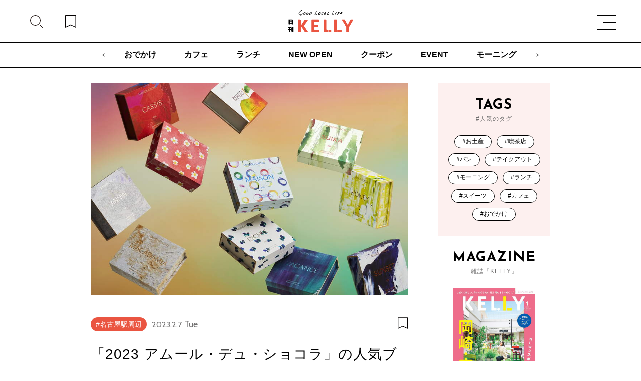

--- FILE ---
content_type: text/html; charset=UTF-8
request_url: https://kelly-net.jp/enjoytoday/2023012500005177254.html
body_size: 7633
content:
<!doctype html>
<html lang="ja">
	<head prefix="og: http://ogp.me/ns# website: http://ogp.me/ns/website#">
		<!-- Google Tag Manager -->
		<script>
			(function(w, d, s, l, i) {
				w[l] = w[l] || [];
				w[l].push({
					'gtm.start': new Date().getTime(),
					event: 'gtm.js'
				});
				var f = d.getElementsByTagName(s)[0],
					j = d.createElement(s),
					dl = l != 'dataLayer' ? '&l=' + l : '';
				j.async = true;
				j.src =
					'https://www.googletagmanager.com/gtm.js?id=' + i + dl;
				f.parentNode.insertBefore(j, f);
			})(window, document, 'script', 'dataLayer', 'GTM-T6DSL75');
		</script>
		<!-- End Google Tag Manager -->
		
		<meta name="viewport" content="width=device-width,initial-scale=1">
		<meta charset="utf-8">
		<title>「2023 アムール・デュ・ショコラ」の人気ブランドを徹底リサーチ【ジェイアール名古屋タカシマヤ】 | 日刊KELLY｜名古屋の最新情報を毎日配信！ </title>
		<meta name="description" content="待ちに待ったバレンタインの祭典「2023 アムール・デュ・ショコラ」がジェイアール名古屋タカシマヤでスタートしました。2月14日（火）まで、世界各国のショコラティエによる人気ブランドがそろう一大イベント！ 今年は、約15..." />
		<meta name="keywords" content="名古屋,ケリー,KELLy,情報誌,女性,日刊ケリー,ゲイン,GAIN">
		<meta property="og:url" content="https://kelly-net.jp/enjoytoday/2023012500005177254.html">
					<meta property="og:type" content="article">
				<meta property="og:locale" content="ja_JP" />
		<meta property="og:title" content="「2023 アムール・デュ・ショコラ」の人気ブランドを徹底リサーチ【ジェイアール名古屋タカシマヤ】 | 日刊KELLY｜名古屋の最新情報を毎日配信！ ">
		<meta property="og:description" content="待ちに待ったバレンタインの祭典「2023 アムール・デュ・ショコラ」がジェイアール名古屋タカシマヤでスタートしました。2月14日（火）まで、世界各国のショコラティエによる人気ブランドがそろう一大イベント！ 今年は、約15..." />
		<meta property="og:site_name" content="日刊KELLY｜名古屋の最新情報を毎日配信！ ">
		<meta property="og:image" content="https://kelly-net.jp/kelly_cms2021/wp-content/uploads/2023/01/202210251756181.jpg">
		<meta name="twitter:card" content="summary" />
		<meta name="twitter:site" content="@kelly_nagoya" />
		<meta name="twitter:title" content="「2023 アムール・デュ・ショコラ」の人気ブランドを徹底リサーチ【ジェイアール名古屋タカシマヤ】 | 日刊KELLY｜名古屋の最新情報を毎日配信！ " />
		<meta name="twitter:image" content="https://kelly-net.jp/kelly_cms2021/wp-content/uploads/2023/01/202210251756181.jpg" />
		<!--	<link rel="icon" href="https://kelly-net.jp/kelly_cms2021/wp-content/themes/kelly2021/image/favicon.ico">-->
		<!--	<link rel="icon" href="https://kelly-net.jp/kelly_cms2021/wp-content/themes/kelly2021/image/favicon.png">-->
		<!--	<link rel="apple-touch-icon" sizes="180x180" href="https://kelly-net.jp/kelly_cms2021/wp-content/themes/kelly2021/image/apple-touch-icon.png">-->
		<link rel="stylesheet" href="https://kelly-net.jp/kelly_cms2021/wp-content/themes/kelly2021/css/slick.css?v=696785719ac88">
		<link rel="stylesheet" href="https://kelly-net.jp/kelly_cms2021/wp-content/themes/kelly2021/css/common.css?v=696785719ac8c">
		<noscript>
			<link rel="stylesheet" href="https://kelly-net.jp/kelly_cms2021/wp-content/themes/kelly2021/css/noscript.css?v=696785719ac8d">
		</noscript>
		<script data-cfasync="false" data-no-defer="1" data-no-minify="1" data-no-optimize="1">var ewww_webp_supported=!1;function check_webp_feature(A,e){var w;e=void 0!==e?e:function(){},ewww_webp_supported?e(ewww_webp_supported):((w=new Image).onload=function(){ewww_webp_supported=0<w.width&&0<w.height,e&&e(ewww_webp_supported)},w.onerror=function(){e&&e(!1)},w.src="data:image/webp;base64,"+{alpha:"UklGRkoAAABXRUJQVlA4WAoAAAAQAAAAAAAAAAAAQUxQSAwAAAARBxAR/Q9ERP8DAABWUDggGAAAABQBAJ0BKgEAAQAAAP4AAA3AAP7mtQAAAA=="}[A])}check_webp_feature("alpha");</script><script data-cfasync="false" data-no-defer="1" data-no-minify="1" data-no-optimize="1">var Arrive=function(c,w){"use strict";if(c.MutationObserver&&"undefined"!=typeof HTMLElement){var r,a=0,u=(r=HTMLElement.prototype.matches||HTMLElement.prototype.webkitMatchesSelector||HTMLElement.prototype.mozMatchesSelector||HTMLElement.prototype.msMatchesSelector,{matchesSelector:function(e,t){return e instanceof HTMLElement&&r.call(e,t)},addMethod:function(e,t,r){var a=e[t];e[t]=function(){return r.length==arguments.length?r.apply(this,arguments):"function"==typeof a?a.apply(this,arguments):void 0}},callCallbacks:function(e,t){t&&t.options.onceOnly&&1==t.firedElems.length&&(e=[e[0]]);for(var r,a=0;r=e[a];a++)r&&r.callback&&r.callback.call(r.elem,r.elem);t&&t.options.onceOnly&&1==t.firedElems.length&&t.me.unbindEventWithSelectorAndCallback.call(t.target,t.selector,t.callback)},checkChildNodesRecursively:function(e,t,r,a){for(var i,n=0;i=e[n];n++)r(i,t,a)&&a.push({callback:t.callback,elem:i}),0<i.childNodes.length&&u.checkChildNodesRecursively(i.childNodes,t,r,a)},mergeArrays:function(e,t){var r,a={};for(r in e)e.hasOwnProperty(r)&&(a[r]=e[r]);for(r in t)t.hasOwnProperty(r)&&(a[r]=t[r]);return a},toElementsArray:function(e){return e=void 0!==e&&("number"!=typeof e.length||e===c)?[e]:e}}),e=(l.prototype.addEvent=function(e,t,r,a){a={target:e,selector:t,options:r,callback:a,firedElems:[]};return this._beforeAdding&&this._beforeAdding(a),this._eventsBucket.push(a),a},l.prototype.removeEvent=function(e){for(var t,r=this._eventsBucket.length-1;t=this._eventsBucket[r];r--)e(t)&&(this._beforeRemoving&&this._beforeRemoving(t),(t=this._eventsBucket.splice(r,1))&&t.length&&(t[0].callback=null))},l.prototype.beforeAdding=function(e){this._beforeAdding=e},l.prototype.beforeRemoving=function(e){this._beforeRemoving=e},l),t=function(i,n){var o=new e,l=this,s={fireOnAttributesModification:!1};return o.beforeAdding(function(t){var e=t.target;e!==c.document&&e!==c||(e=document.getElementsByTagName("html")[0]);var r=new MutationObserver(function(e){n.call(this,e,t)}),a=i(t.options);r.observe(e,a),t.observer=r,t.me=l}),o.beforeRemoving(function(e){e.observer.disconnect()}),this.bindEvent=function(e,t,r){t=u.mergeArrays(s,t);for(var a=u.toElementsArray(this),i=0;i<a.length;i++)o.addEvent(a[i],e,t,r)},this.unbindEvent=function(){var r=u.toElementsArray(this);o.removeEvent(function(e){for(var t=0;t<r.length;t++)if(this===w||e.target===r[t])return!0;return!1})},this.unbindEventWithSelectorOrCallback=function(r){var a=u.toElementsArray(this),i=r,e="function"==typeof r?function(e){for(var t=0;t<a.length;t++)if((this===w||e.target===a[t])&&e.callback===i)return!0;return!1}:function(e){for(var t=0;t<a.length;t++)if((this===w||e.target===a[t])&&e.selector===r)return!0;return!1};o.removeEvent(e)},this.unbindEventWithSelectorAndCallback=function(r,a){var i=u.toElementsArray(this);o.removeEvent(function(e){for(var t=0;t<i.length;t++)if((this===w||e.target===i[t])&&e.selector===r&&e.callback===a)return!0;return!1})},this},i=new function(){var s={fireOnAttributesModification:!1,onceOnly:!1,existing:!1};function n(e,t,r){return!(!u.matchesSelector(e,t.selector)||(e._id===w&&(e._id=a++),-1!=t.firedElems.indexOf(e._id)))&&(t.firedElems.push(e._id),!0)}var c=(i=new t(function(e){var t={attributes:!1,childList:!0,subtree:!0};return e.fireOnAttributesModification&&(t.attributes=!0),t},function(e,i){e.forEach(function(e){var t=e.addedNodes,r=e.target,a=[];null!==t&&0<t.length?u.checkChildNodesRecursively(t,i,n,a):"attributes"===e.type&&n(r,i)&&a.push({callback:i.callback,elem:r}),u.callCallbacks(a,i)})})).bindEvent;return i.bindEvent=function(e,t,r){t=void 0===r?(r=t,s):u.mergeArrays(s,t);var a=u.toElementsArray(this);if(t.existing){for(var i=[],n=0;n<a.length;n++)for(var o=a[n].querySelectorAll(e),l=0;l<o.length;l++)i.push({callback:r,elem:o[l]});if(t.onceOnly&&i.length)return r.call(i[0].elem,i[0].elem);setTimeout(u.callCallbacks,1,i)}c.call(this,e,t,r)},i},o=new function(){var a={};function i(e,t){return u.matchesSelector(e,t.selector)}var n=(o=new t(function(){return{childList:!0,subtree:!0}},function(e,r){e.forEach(function(e){var t=e.removedNodes,e=[];null!==t&&0<t.length&&u.checkChildNodesRecursively(t,r,i,e),u.callCallbacks(e,r)})})).bindEvent;return o.bindEvent=function(e,t,r){t=void 0===r?(r=t,a):u.mergeArrays(a,t),n.call(this,e,t,r)},o};d(HTMLElement.prototype),d(NodeList.prototype),d(HTMLCollection.prototype),d(HTMLDocument.prototype),d(Window.prototype);var n={};return s(i,n,"unbindAllArrive"),s(o,n,"unbindAllLeave"),n}function l(){this._eventsBucket=[],this._beforeAdding=null,this._beforeRemoving=null}function s(e,t,r){u.addMethod(t,r,e.unbindEvent),u.addMethod(t,r,e.unbindEventWithSelectorOrCallback),u.addMethod(t,r,e.unbindEventWithSelectorAndCallback)}function d(e){e.arrive=i.bindEvent,s(i,e,"unbindArrive"),e.leave=o.bindEvent,s(o,e,"unbindLeave")}}(window,void 0),ewww_webp_supported=!1;function check_webp_feature(e,t){var r;ewww_webp_supported?t(ewww_webp_supported):((r=new Image).onload=function(){ewww_webp_supported=0<r.width&&0<r.height,t(ewww_webp_supported)},r.onerror=function(){t(!1)},r.src="data:image/webp;base64,"+{alpha:"UklGRkoAAABXRUJQVlA4WAoAAAAQAAAAAAAAAAAAQUxQSAwAAAARBxAR/Q9ERP8DAABWUDggGAAAABQBAJ0BKgEAAQAAAP4AAA3AAP7mtQAAAA==",animation:"UklGRlIAAABXRUJQVlA4WAoAAAASAAAAAAAAAAAAQU5JTQYAAAD/////AABBTk1GJgAAAAAAAAAAAAAAAAAAAGQAAABWUDhMDQAAAC8AAAAQBxAREYiI/gcA"}[e])}function ewwwLoadImages(e){if(e){for(var t=document.querySelectorAll(".batch-image img, .image-wrapper a, .ngg-pro-masonry-item a, .ngg-galleria-offscreen-seo-wrapper a"),r=0,a=t.length;r<a;r++)ewwwAttr(t[r],"data-src",t[r].getAttribute("data-webp")),ewwwAttr(t[r],"data-thumbnail",t[r].getAttribute("data-webp-thumbnail"));for(var i=document.querySelectorAll(".rev_slider ul li"),r=0,a=i.length;r<a;r++){ewwwAttr(i[r],"data-thumb",i[r].getAttribute("data-webp-thumb"));for(var n=1;n<11;)ewwwAttr(i[r],"data-param"+n,i[r].getAttribute("data-webp-param"+n)),n++}for(r=0,a=(i=document.querySelectorAll(".rev_slider img")).length;r<a;r++)ewwwAttr(i[r],"data-lazyload",i[r].getAttribute("data-webp-lazyload"));for(var o=document.querySelectorAll("div.woocommerce-product-gallery__image"),r=0,a=o.length;r<a;r++)ewwwAttr(o[r],"data-thumb",o[r].getAttribute("data-webp-thumb"))}for(var l=document.querySelectorAll("video"),r=0,a=l.length;r<a;r++)ewwwAttr(l[r],"poster",e?l[r].getAttribute("data-poster-webp"):l[r].getAttribute("data-poster-image"));for(var s,c=document.querySelectorAll("img.ewww_webp_lazy_load"),r=0,a=c.length;r<a;r++)e&&(ewwwAttr(c[r],"data-lazy-srcset",c[r].getAttribute("data-lazy-srcset-webp")),ewwwAttr(c[r],"data-srcset",c[r].getAttribute("data-srcset-webp")),ewwwAttr(c[r],"data-lazy-src",c[r].getAttribute("data-lazy-src-webp")),ewwwAttr(c[r],"data-src",c[r].getAttribute("data-src-webp")),ewwwAttr(c[r],"data-orig-file",c[r].getAttribute("data-webp-orig-file")),ewwwAttr(c[r],"data-medium-file",c[r].getAttribute("data-webp-medium-file")),ewwwAttr(c[r],"data-large-file",c[r].getAttribute("data-webp-large-file")),null!=(s=c[r].getAttribute("srcset"))&&!1!==s&&s.includes("R0lGOD")&&ewwwAttr(c[r],"src",c[r].getAttribute("data-lazy-src-webp"))),c[r].className=c[r].className.replace(/\bewww_webp_lazy_load\b/,"");for(var w=document.querySelectorAll(".ewww_webp"),r=0,a=w.length;r<a;r++)e?(ewwwAttr(w[r],"srcset",w[r].getAttribute("data-srcset-webp")),ewwwAttr(w[r],"src",w[r].getAttribute("data-src-webp")),ewwwAttr(w[r],"data-orig-file",w[r].getAttribute("data-webp-orig-file")),ewwwAttr(w[r],"data-medium-file",w[r].getAttribute("data-webp-medium-file")),ewwwAttr(w[r],"data-large-file",w[r].getAttribute("data-webp-large-file")),ewwwAttr(w[r],"data-large_image",w[r].getAttribute("data-webp-large_image")),ewwwAttr(w[r],"data-src",w[r].getAttribute("data-webp-src"))):(ewwwAttr(w[r],"srcset",w[r].getAttribute("data-srcset-img")),ewwwAttr(w[r],"src",w[r].getAttribute("data-src-img"))),w[r].className=w[r].className.replace(/\bewww_webp\b/,"ewww_webp_loaded");window.jQuery&&jQuery.fn.isotope&&jQuery.fn.imagesLoaded&&(jQuery(".fusion-posts-container-infinite").imagesLoaded(function(){jQuery(".fusion-posts-container-infinite").hasClass("isotope")&&jQuery(".fusion-posts-container-infinite").isotope()}),jQuery(".fusion-portfolio:not(.fusion-recent-works) .fusion-portfolio-wrapper").imagesLoaded(function(){jQuery(".fusion-portfolio:not(.fusion-recent-works) .fusion-portfolio-wrapper").isotope()}))}function ewwwWebPInit(e){ewwwLoadImages(e),ewwwNggLoadGalleries(e),document.arrive(".ewww_webp",function(){ewwwLoadImages(e)}),document.arrive(".ewww_webp_lazy_load",function(){ewwwLoadImages(e)}),document.arrive("videos",function(){ewwwLoadImages(e)}),"loading"==document.readyState?document.addEventListener("DOMContentLoaded",ewwwJSONParserInit):("undefined"!=typeof galleries&&ewwwNggParseGalleries(e),ewwwWooParseVariations(e))}function ewwwAttr(e,t,r){null!=r&&!1!==r&&e.setAttribute(t,r)}function ewwwJSONParserInit(){"undefined"!=typeof galleries&&check_webp_feature("alpha",ewwwNggParseGalleries),check_webp_feature("alpha",ewwwWooParseVariations)}function ewwwWooParseVariations(e){if(e)for(var t=document.querySelectorAll("form.variations_form"),r=0,a=t.length;r<a;r++){var i=t[r].getAttribute("data-product_variations"),n=!1;try{for(var o in i=JSON.parse(i))void 0!==i[o]&&void 0!==i[o].image&&(void 0!==i[o].image.src_webp&&(i[o].image.src=i[o].image.src_webp,n=!0),void 0!==i[o].image.srcset_webp&&(i[o].image.srcset=i[o].image.srcset_webp,n=!0),void 0!==i[o].image.full_src_webp&&(i[o].image.full_src=i[o].image.full_src_webp,n=!0),void 0!==i[o].image.gallery_thumbnail_src_webp&&(i[o].image.gallery_thumbnail_src=i[o].image.gallery_thumbnail_src_webp,n=!0),void 0!==i[o].image.thumb_src_webp&&(i[o].image.thumb_src=i[o].image.thumb_src_webp,n=!0));n&&ewwwAttr(t[r],"data-product_variations",JSON.stringify(i))}catch(e){}}}function ewwwNggParseGalleries(e){if(e)for(var t in galleries){var r=galleries[t];galleries[t].images_list=ewwwNggParseImageList(r.images_list)}}function ewwwNggLoadGalleries(e){e&&document.addEventListener("ngg.galleria.themeadded",function(e,t){window.ngg_galleria._create_backup=window.ngg_galleria.create,window.ngg_galleria.create=function(e,t){var r=$(e).data("id");return galleries["gallery_"+r].images_list=ewwwNggParseImageList(galleries["gallery_"+r].images_list),window.ngg_galleria._create_backup(e,t)}})}function ewwwNggParseImageList(e){for(var t in e){var r=e[t];if(void 0!==r["image-webp"]&&(e[t].image=r["image-webp"],delete e[t]["image-webp"]),void 0!==r["thumb-webp"]&&(e[t].thumb=r["thumb-webp"],delete e[t]["thumb-webp"]),void 0!==r.full_image_webp&&(e[t].full_image=r.full_image_webp,delete e[t].full_image_webp),void 0!==r.srcsets)for(var a in r.srcsets)nggSrcset=r.srcsets[a],void 0!==r.srcsets[a+"-webp"]&&(e[t].srcsets[a]=r.srcsets[a+"-webp"],delete e[t].srcsets[a+"-webp"]);if(void 0!==r.full_srcsets)for(var i in r.full_srcsets)nggFSrcset=r.full_srcsets[i],void 0!==r.full_srcsets[i+"-webp"]&&(e[t].full_srcsets[i]=r.full_srcsets[i+"-webp"],delete e[t].full_srcsets[i+"-webp"])}return e}check_webp_feature("alpha",ewwwWebPInit);</script><title>「2023 アムール・デュ・ショコラ」の人気ブランドを徹底リサーチ【ジェイアール名古屋タカシマヤ】 &#8211; 日刊KELLY｜名古屋の最新情報を毎日配信！</title>
<meta name='robots' content='max-image-preview:large' />
<link rel='dns-prefetch' href='//s.w.org' />
<link rel="alternate" type="application/rss+xml" title="日刊KELLY｜名古屋の最新情報を毎日配信！ &raquo; フィード" href="https://kelly-net.jp/feed/" />
<link rel="alternate" type="application/rss+xml" title="日刊KELLY｜名古屋の最新情報を毎日配信！ &raquo; コメントフィード" href="https://kelly-net.jp/comments/feed/" />
<link rel="alternate" type="application/rss+xml" title="日刊KELLY｜名古屋の最新情報を毎日配信！ &raquo; 「2023 アムール・デュ・ショコラ」の人気ブランドを徹底リサーチ【ジェイアール名古屋タカシマヤ】 のコメントのフィード" href="https://kelly-net.jp/enjoytoday/2023012500005177254.html/feed/" />
<link rel='stylesheet' id='wp-block-library-css'  href='https://kelly-net.jp/kelly_cms2021/wp-includes/css/dist/block-library/style.min.css?ver=6.0.2' type='text/css' media='all' />
<style id='global-styles-inline-css' type='text/css'>
body{--wp--preset--color--black: #000000;--wp--preset--color--cyan-bluish-gray: #abb8c3;--wp--preset--color--white: #ffffff;--wp--preset--color--pale-pink: #f78da7;--wp--preset--color--vivid-red: #cf2e2e;--wp--preset--color--luminous-vivid-orange: #ff6900;--wp--preset--color--luminous-vivid-amber: #fcb900;--wp--preset--color--light-green-cyan: #7bdcb5;--wp--preset--color--vivid-green-cyan: #00d084;--wp--preset--color--pale-cyan-blue: #8ed1fc;--wp--preset--color--vivid-cyan-blue: #0693e3;--wp--preset--color--vivid-purple: #9b51e0;--wp--preset--gradient--vivid-cyan-blue-to-vivid-purple: linear-gradient(135deg,rgba(6,147,227,1) 0%,rgb(155,81,224) 100%);--wp--preset--gradient--light-green-cyan-to-vivid-green-cyan: linear-gradient(135deg,rgb(122,220,180) 0%,rgb(0,208,130) 100%);--wp--preset--gradient--luminous-vivid-amber-to-luminous-vivid-orange: linear-gradient(135deg,rgba(252,185,0,1) 0%,rgba(255,105,0,1) 100%);--wp--preset--gradient--luminous-vivid-orange-to-vivid-red: linear-gradient(135deg,rgba(255,105,0,1) 0%,rgb(207,46,46) 100%);--wp--preset--gradient--very-light-gray-to-cyan-bluish-gray: linear-gradient(135deg,rgb(238,238,238) 0%,rgb(169,184,195) 100%);--wp--preset--gradient--cool-to-warm-spectrum: linear-gradient(135deg,rgb(74,234,220) 0%,rgb(151,120,209) 20%,rgb(207,42,186) 40%,rgb(238,44,130) 60%,rgb(251,105,98) 80%,rgb(254,248,76) 100%);--wp--preset--gradient--blush-light-purple: linear-gradient(135deg,rgb(255,206,236) 0%,rgb(152,150,240) 100%);--wp--preset--gradient--blush-bordeaux: linear-gradient(135deg,rgb(254,205,165) 0%,rgb(254,45,45) 50%,rgb(107,0,62) 100%);--wp--preset--gradient--luminous-dusk: linear-gradient(135deg,rgb(255,203,112) 0%,rgb(199,81,192) 50%,rgb(65,88,208) 100%);--wp--preset--gradient--pale-ocean: linear-gradient(135deg,rgb(255,245,203) 0%,rgb(182,227,212) 50%,rgb(51,167,181) 100%);--wp--preset--gradient--electric-grass: linear-gradient(135deg,rgb(202,248,128) 0%,rgb(113,206,126) 100%);--wp--preset--gradient--midnight: linear-gradient(135deg,rgb(2,3,129) 0%,rgb(40,116,252) 100%);--wp--preset--duotone--dark-grayscale: url('#wp-duotone-dark-grayscale');--wp--preset--duotone--grayscale: url('#wp-duotone-grayscale');--wp--preset--duotone--purple-yellow: url('#wp-duotone-purple-yellow');--wp--preset--duotone--blue-red: url('#wp-duotone-blue-red');--wp--preset--duotone--midnight: url('#wp-duotone-midnight');--wp--preset--duotone--magenta-yellow: url('#wp-duotone-magenta-yellow');--wp--preset--duotone--purple-green: url('#wp-duotone-purple-green');--wp--preset--duotone--blue-orange: url('#wp-duotone-blue-orange');--wp--preset--font-size--small: 13px;--wp--preset--font-size--medium: 20px;--wp--preset--font-size--large: 36px;--wp--preset--font-size--x-large: 42px;}.has-black-color{color: var(--wp--preset--color--black) !important;}.has-cyan-bluish-gray-color{color: var(--wp--preset--color--cyan-bluish-gray) !important;}.has-white-color{color: var(--wp--preset--color--white) !important;}.has-pale-pink-color{color: var(--wp--preset--color--pale-pink) !important;}.has-vivid-red-color{color: var(--wp--preset--color--vivid-red) !important;}.has-luminous-vivid-orange-color{color: var(--wp--preset--color--luminous-vivid-orange) !important;}.has-luminous-vivid-amber-color{color: var(--wp--preset--color--luminous-vivid-amber) !important;}.has-light-green-cyan-color{color: var(--wp--preset--color--light-green-cyan) !important;}.has-vivid-green-cyan-color{color: var(--wp--preset--color--vivid-green-cyan) !important;}.has-pale-cyan-blue-color{color: var(--wp--preset--color--pale-cyan-blue) !important;}.has-vivid-cyan-blue-color{color: var(--wp--preset--color--vivid-cyan-blue) !important;}.has-vivid-purple-color{color: var(--wp--preset--color--vivid-purple) !important;}.has-black-background-color{background-color: var(--wp--preset--color--black) !important;}.has-cyan-bluish-gray-background-color{background-color: var(--wp--preset--color--cyan-bluish-gray) !important;}.has-white-background-color{background-color: var(--wp--preset--color--white) !important;}.has-pale-pink-background-color{background-color: var(--wp--preset--color--pale-pink) !important;}.has-vivid-red-background-color{background-color: var(--wp--preset--color--vivid-red) !important;}.has-luminous-vivid-orange-background-color{background-color: var(--wp--preset--color--luminous-vivid-orange) !important;}.has-luminous-vivid-amber-background-color{background-color: var(--wp--preset--color--luminous-vivid-amber) !important;}.has-light-green-cyan-background-color{background-color: var(--wp--preset--color--light-green-cyan) !important;}.has-vivid-green-cyan-background-color{background-color: var(--wp--preset--color--vivid-green-cyan) !important;}.has-pale-cyan-blue-background-color{background-color: var(--wp--preset--color--pale-cyan-blue) !important;}.has-vivid-cyan-blue-background-color{background-color: var(--wp--preset--color--vivid-cyan-blue) !important;}.has-vivid-purple-background-color{background-color: var(--wp--preset--color--vivid-purple) !important;}.has-black-border-color{border-color: var(--wp--preset--color--black) !important;}.has-cyan-bluish-gray-border-color{border-color: var(--wp--preset--color--cyan-bluish-gray) !important;}.has-white-border-color{border-color: var(--wp--preset--color--white) !important;}.has-pale-pink-border-color{border-color: var(--wp--preset--color--pale-pink) !important;}.has-vivid-red-border-color{border-color: var(--wp--preset--color--vivid-red) !important;}.has-luminous-vivid-orange-border-color{border-color: var(--wp--preset--color--luminous-vivid-orange) !important;}.has-luminous-vivid-amber-border-color{border-color: var(--wp--preset--color--luminous-vivid-amber) !important;}.has-light-green-cyan-border-color{border-color: var(--wp--preset--color--light-green-cyan) !important;}.has-vivid-green-cyan-border-color{border-color: var(--wp--preset--color--vivid-green-cyan) !important;}.has-pale-cyan-blue-border-color{border-color: var(--wp--preset--color--pale-cyan-blue) !important;}.has-vivid-cyan-blue-border-color{border-color: var(--wp--preset--color--vivid-cyan-blue) !important;}.has-vivid-purple-border-color{border-color: var(--wp--preset--color--vivid-purple) !important;}.has-vivid-cyan-blue-to-vivid-purple-gradient-background{background: var(--wp--preset--gradient--vivid-cyan-blue-to-vivid-purple) !important;}.has-light-green-cyan-to-vivid-green-cyan-gradient-background{background: var(--wp--preset--gradient--light-green-cyan-to-vivid-green-cyan) !important;}.has-luminous-vivid-amber-to-luminous-vivid-orange-gradient-background{background: var(--wp--preset--gradient--luminous-vivid-amber-to-luminous-vivid-orange) !important;}.has-luminous-vivid-orange-to-vivid-red-gradient-background{background: var(--wp--preset--gradient--luminous-vivid-orange-to-vivid-red) !important;}.has-very-light-gray-to-cyan-bluish-gray-gradient-background{background: var(--wp--preset--gradient--very-light-gray-to-cyan-bluish-gray) !important;}.has-cool-to-warm-spectrum-gradient-background{background: var(--wp--preset--gradient--cool-to-warm-spectrum) !important;}.has-blush-light-purple-gradient-background{background: var(--wp--preset--gradient--blush-light-purple) !important;}.has-blush-bordeaux-gradient-background{background: var(--wp--preset--gradient--blush-bordeaux) !important;}.has-luminous-dusk-gradient-background{background: var(--wp--preset--gradient--luminous-dusk) !important;}.has-pale-ocean-gradient-background{background: var(--wp--preset--gradient--pale-ocean) !important;}.has-electric-grass-gradient-background{background: var(--wp--preset--gradient--electric-grass) !important;}.has-midnight-gradient-background{background: var(--wp--preset--gradient--midnight) !important;}.has-small-font-size{font-size: var(--wp--preset--font-size--small) !important;}.has-medium-font-size{font-size: var(--wp--preset--font-size--medium) !important;}.has-large-font-size{font-size: var(--wp--preset--font-size--large) !important;}.has-x-large-font-size{font-size: var(--wp--preset--font-size--x-large) !important;}
</style>
<link rel='stylesheet' id='pz-linkcard-css'  href='//kelly-net.jp/kelly_cms2021/wp-content/uploads/pz-linkcard/style.css?ver=2.4.7.52' type='text/css' media='all' />
<link rel='stylesheet' id='wordpress-popular-posts-css-css'  href='https://kelly-net.jp/kelly_cms2021/wp-content/plugins/wordpress-popular-posts/assets/css/wpp.css?ver=6.0.5' type='text/css' media='all' />
<link rel='stylesheet' id='kelly-style-css'  href='https://kelly-net.jp/kelly_cms2021/wp-content/themes/kelly2021/style.css?ver=6.0.2' type='text/css' media='all' />
<link rel='stylesheet' id='genericons-css'  href='https://kelly-net.jp/kelly_cms2021/wp-content/themes/kelly2021//genericons/genericons.css?ver=3.0.3' type='text/css' media='all' />
<script type='application/json' id='wpp-json'>
{"sampling_active":1,"sampling_rate":100,"ajax_url":"https:\/\/kelly-net.jp\/wp-json\/wordpress-popular-posts\/v1\/popular-posts","api_url":"https:\/\/kelly-net.jp\/wp-json\/wordpress-popular-posts","ID":77254,"token":"730a03f994","lang":0,"debug":0}
</script>
<script type='text/javascript' src='https://kelly-net.jp/kelly_cms2021/wp-content/plugins/wordpress-popular-posts/assets/js/wpp.min.js?ver=6.0.5' id='wpp-js-js'></script>
<link rel="https://api.w.org/" href="https://kelly-net.jp/wp-json/" /><link rel="alternate" type="application/json" href="https://kelly-net.jp/wp-json/wp/v2/posts/77254" /><link rel="EditURI" type="application/rsd+xml" title="RSD" href="https://kelly-net.jp/kelly_cms2021/xmlrpc.php?rsd" />
<link rel="wlwmanifest" type="application/wlwmanifest+xml" href="https://kelly-net.jp/kelly_cms2021/wp-includes/wlwmanifest.xml" /> 
<meta name="generator" content="WordPress 6.0.2" />
<link rel='shortlink' href='https://kelly-net.jp/?p=77254' />
<link rel="alternate" type="application/json+oembed" href="https://kelly-net.jp/wp-json/oembed/1.0/embed?url=https%3A%2F%2Fkelly-net.jp%2Fenjoytoday%2F2023012500005177254.html" />
<link rel="alternate" type="text/xml+oembed" href="https://kelly-net.jp/wp-json/oembed/1.0/embed?url=https%3A%2F%2Fkelly-net.jp%2Fenjoytoday%2F2023012500005177254.html&#038;format=xml" />
            <style id="wpp-loading-animation-styles">@-webkit-keyframes bgslide{from{background-position-x:0}to{background-position-x:-200%}}@keyframes bgslide{from{background-position-x:0}to{background-position-x:-200%}}.wpp-widget-placeholder,.wpp-widget-block-placeholder{margin:0 auto;width:60px;height:3px;background:#dd3737;background:linear-gradient(90deg,#dd3737 0%,#571313 10%,#dd3737 100%);background-size:200% auto;border-radius:3px;-webkit-animation:bgslide 1s infinite linear;animation:bgslide 1s infinite linear}</style>
            <link rel="canonical" href = "https://kelly-net.jp/enjoytoday/2023012500005177254.html"><meta name="thumbnail" content="https://kelly-net.jp/kelly_cms2021/wp-content/uploads/2023/01/202210251756181.jpg" /><style type="text/css">.recentcomments a{display:inline !important;padding:0 !important;margin:0 !important;}</style><style>.wp-block-gallery.is-cropped .blocks-gallery-item picture{height:100%;width:100%;}</style><link rel="icon" href="https://kelly-net.jp/kelly_cms2021/wp-content/uploads/2020/09/irale-150x150.png" sizes="32x32" />
<link rel="icon" href="https://kelly-net.jp/kelly_cms2021/wp-content/uploads/2020/09/irale.png" sizes="192x192" />
<link rel="apple-touch-icon" href="https://kelly-net.jp/kelly_cms2021/wp-content/uploads/2020/09/irale.png" />
<meta name="msapplication-TileImage" content="https://kelly-net.jp/kelly_cms2021/wp-content/uploads/2020/09/irale.png" />
		<style>
			body {
				font-family: sans-serif;
			}
			@font-face {
				src: url("../css/fonts/NotoSansJP-Regular.woff2")format("woff2") url("../css/fonts/NotoSansJP-Regular.woff")format("woff");
				font-family: "Noto Sans JP";
				font-weight: 400;
				font-style: normal;
				font-display: swap;
			}
			@font-face {
				src: url("../css/fonts/NotoSansJP-Medium.woff2")format("woff2") url("../css/fonts/NotoSansJP-Medium.woff")format("woff");
				font-family: "Noto Sans JP";
				font-weight: 500;
				font-style: normal;
				font-display: swap;
			}
			@font-face {
				src: url("../css/fonts/NotoSansJP-Bold.woff2")format("woff2") url("../css/fonts/NotoSansJP-Bold.woff")format("woff");
				font-family: "Noto Sans JP";
				font-weight: 700;
				font-style: normal;
				font-display: swap;
			}
			@font-face {
				src: url("../css/fonts/Cabin-Variable.woff2")format("woff2 supports variations") url("../css/fonts/Cabin-Variable.woff2")format("woff2-variations") url("../css/fonts/Cabin-Variable.woff")format("woff supports variations") url("../css/fonts/Cabin-Variable.woff")format("woff-variations");
				font-family: "Cabin";
				font-style: normal;
				font-display: swap;
			}
			@font-face {
				src: url("../css/fonts/Caveat-Variable.woff2")format("woff2 supports variations") url("../css/fonts/Caveat-Variable.woff2")format("woff2-variations") url("../css/fonts/Caveat-Variable.woff")format("woff supports variations") url("../css/fonts/Caveat-Variable.woff")format("woff-variations");
				font-family: "Caveat";
				font-style: normal;
				font-display: swap;
			}
			@font-face {
				src: url("../css/fonts/JosefinSans-Variable.woff2")format("woff2 supports variations") url("../css/fonts/JosefinSans-Variable.woff2")format("woff2-variations") url("../css/fonts/JosefinSans-Variable.woff")format("woff supports variations") url("../css/fonts/JosefinSans-Variable.woff")format("woff-variations");
				font-family: "Josefin Sans";
				font-style: normal;
				font-display: swap;
			}
		</style>
		<!-- REACT差し替えエリア -->
		<script type="module" crossorigin src="https://kelly-net.jp/kelly_cms2021/wp-content/themes/kelly2021/assets/index-fLqoHYcX.js"></script>
		<link rel="stylesheet" crossorigin href="https://kelly-net.jp/kelly_cms2021/wp-content/themes/kelly2021/assets/index-CCGGC3FQ.css">
		<!-- REACT差し替えエリア -->
	</head>
	<body id="ToTop" class="body-load react_ver" data-root="">
<script data-cfasync="false" data-no-defer="1" data-no-minify="1" data-no-optimize="1">if(typeof ewww_webp_supported==="undefined"){var ewww_webp_supported=!1}if(ewww_webp_supported){document.body.classList.add("webp-support")}</script>
		<!-- Google Tag Manager (noscript) -->
		<noscript><iframe src="https://www.googletagmanager.com/ns.html?id=GTM-T6DSL75" height="0" width="0" style="display:none;visibility:hidden"></iframe></noscript>
		<!-- End Google Tag Manager (noscript) -->
		<link rel="preconnect" href="https://fonts.googleapis.com">
		<link rel="preconnect" href="https://fonts.gstatic.com" crossorigin>
		<link href="https://fonts.googleapis.com/css2?family=Cabin&family=Josefin+Sans:wght@300;400;500;600;700&family=Caveat:wght@400;700&family=Noto+Sans+JP:wght@400;500;700&subset=japanese" rel="stylesheet">
				<div id="header_area"></div>
		<main>	<div id="root"></div>
		</main>
		<div id="footer_area"></div>
		<script async src="//pagead2.googlesyndication.com/pagead/js/adsbygoogle.js"></script>
		<script src="https://ajax.googleapis.com/ajax/libs/jquery/3.4.1/jquery.min.js"></script>
		<script src="https://kelly-net.jp/kelly_cms2021/wp-content/themes/kelly2021/js/slick.min.js?v=69678571a54e8"></script>
		<script src="https://kelly-net.jp/kelly_cms2021/wp-content/themes/kelly2021/js/slider.js?v=69678571a54ed"></script>
		<script src="https://kelly-net.jp/kelly_cms2021/wp-content/themes/kelly2021/js/main.js?v=69678571a54ee?t=1"></script>
		<script src="https://kelly-net.jp/kelly_cms2021/wp-content/themes/kelly2021/js/ofi.min.js?v=69678571a54ef"></script>
		<script>
			objectFitImages('img');
		</script>
		<script src="https://kelly-net.jp/kelly_cms2021/wp-content/themes/kelly2021/js/functions.min.js?v=69678571a54f0"></script>
		<script type='text/javascript' src='https://kelly-net.jp/kelly_cms2021/wp-content/themes/kelly2021//js/navigation.js?ver=20120206' id='kelly-navigation-js'></script>
<script type='text/javascript' src='https://kelly-net.jp/kelly_cms2021/wp-content/themes/kelly2021//js/skip-link-focus-fix.js?ver=20130115' id='kelly-skip-link-focus-fix-js'></script>
<script type='text/javascript' src='https://kelly-net.jp/kelly_cms2021/wp-includes/js/comment-reply.min.js?ver=6.0.2' id='comment-reply-js'></script>
	</body>
</html>


--- FILE ---
content_type: image/svg+xml
request_url: https://kelly-net.jp/kelly_cms2021/wp-content/themes/kelly2021/image/arr_right01.svg
body_size: -37
content:
<svg xmlns="http://www.w3.org/2000/svg" viewBox="0 0 28.01 10.47"><defs><style>.cls-1{fill:#000;}</style></defs><g id="レイヤー_2" data-name="レイヤー 2"><g id="レイヤー_1-2" data-name="レイヤー 1"><path class="cls-1" d="M19.16,10.47V6.17H0V4.3H19.16V0L28,5.23Z"/></g></g></svg>

--- FILE ---
content_type: image/svg+xml
request_url: https://kelly-net.jp/kelly_cms2021/wp-content/themes/kelly2021/image/table_icon_arr.svg
body_size: -92
content:
<svg xmlns="http://www.w3.org/2000/svg" viewBox="0 0 21.02 7.85"><defs><style>.cls-1{fill:#fff;}</style></defs><g id="レイヤー_2" data-name="レイヤー 2"><g id="レイヤー_1-2" data-name="レイヤー 1"><path class="cls-1" d="M14.38,7.85V4.63H0V3.23H14.38V0L21,3.93Z"/></g></g></svg>

--- FILE ---
content_type: image/svg+xml
request_url: https://kelly-net.jp/kelly_cms2021/wp-content/themes/kelly2021/image/search_icon_white.svg
body_size: -54
content:
<svg xmlns="http://www.w3.org/2000/svg" viewBox="0 0 38.53 38.53"><defs><style>.cls-1,.cls-2{fill:none;stroke:#fff;}.cls-1{stroke-linecap:round;stroke-linejoin:round;stroke-width:2.13px;}.cls-2{stroke-miterlimit:10;stroke-width:2.13px;}</style></defs><g id="レイヤー_2" data-name="レイヤー 2"><g id="レイヤー_1-2" data-name="レイヤー 1"><line class="cls-1" x1="31.4" y1="31.4" x2="37.47" y2="37.47"/><circle class="cls-2" cx="16.15" cy="16.15" r="15.09"/></g></g></svg>